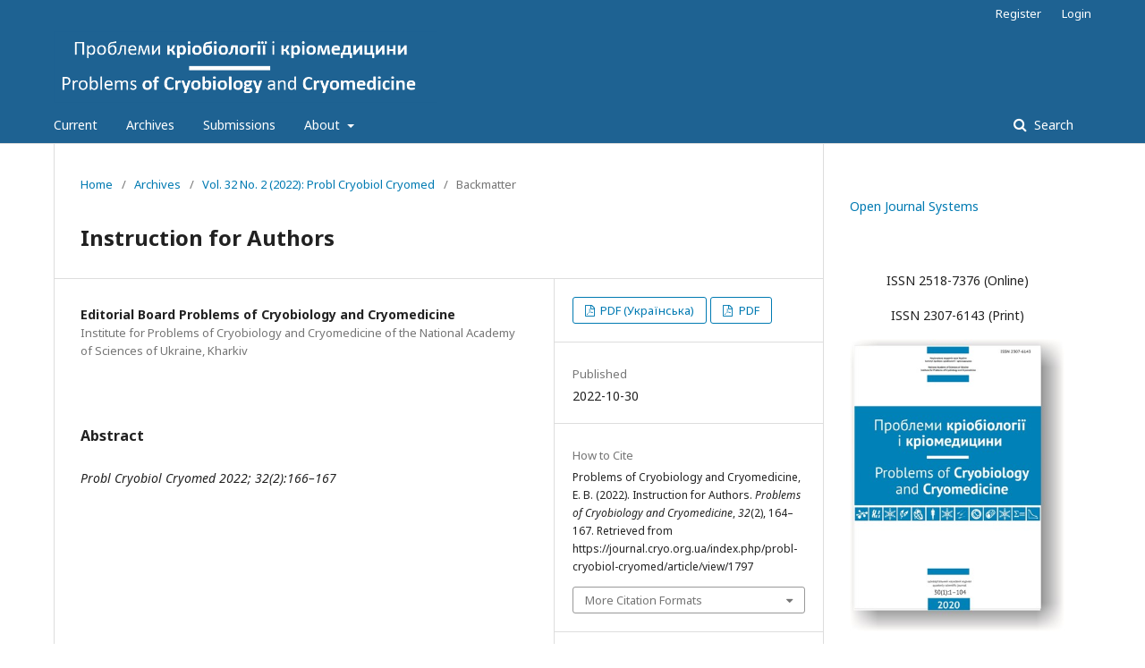

--- FILE ---
content_type: text/html; charset=utf-8
request_url: https://journal.cryo.org.ua/index.php/probl-cryobiol-cryomed/article/view/1797
body_size: 5596
content:
	<!DOCTYPE html>
<html lang="en-US" xml:lang="en-US">
<head>
	<meta charset="utf-8">
	<meta name="viewport" content="width=device-width, initial-scale=1.0">
	<title>
		Instruction for Authors
							| Problems of Cryobiology and Cryomedicine
			</title>

	
<link rel="icon" href="https://journal.cryo.org.ua/public/journals/1/favicon_en_US.ico">
<meta name="generator" content="Open Journal Systems 3.2.1.2">
<link rel="schema.DC" href="http://purl.org/dc/elements/1.1/" />
<meta name="DC.Date.created" scheme="ISO8601" content="2022-10-30"/>
<meta name="DC.Date.dateSubmitted" scheme="ISO8601" content="2022-10-30"/>
<meta name="DC.Date.issued" scheme="ISO8601" content="2022-10-30"/>
<meta name="DC.Date.modified" scheme="ISO8601" content="2022-10-30"/>
<meta name="DC.Description" xml:lang="en" content="Probl Cryobiol Cryomed 2022; 32(2):166–167"/>
<meta name="DC.Description" xml:lang="ru" content="Probl Cryobiol Cryomed 2022; 32(2):166–167"/>
<meta name="DC.Description" xml:lang="uk" content="Probl Cryobiol Cryomed 2022; 32(2):164–165"/>
<meta name="DC.Format" scheme="IMT" content="application/pdf"/>
<meta name="DC.Format" scheme="IMT" content="application/pdf"/>
<meta name="DC.Identifier" content="1797"/>
<meta name="DC.Identifier.pageNumber" content="164-167"/>
<meta name="DC.Identifier.URI" content="https://journal.cryo.org.ua/index.php/probl-cryobiol-cryomed/article/view/1797"/>
<meta name="DC.Language" scheme="ISO639-1" content="en"/>
<meta name="DC.Rights" content="Copyright (c) 2022 "/>
<meta name="DC.Rights" content="https://creativecommons.org/licenses/by/4.0"/>
<meta name="DC.Source" content="Problems of Cryobiology and Cryomedicine"/>
<meta name="DC.Source.ISSN" content="2518-7376"/>
<meta name="DC.Source.Issue" content="2"/>
<meta name="DC.Source.Volume" content="32"/>
<meta name="DC.Source.URI" content="https://journal.cryo.org.ua/index.php/probl-cryobiol-cryomed"/>
<meta name="DC.Title" content="Instruction for Authors"/>
<meta name="DC.Title.Alternative" xml:lang="ru" content="Правила для авторов"/>
<meta name="DC.Title.Alternative" xml:lang="uk" content="Правила для авторів"/>
<meta name="DC.Type" content="Text.Serial.Journal"/>
<meta name="DC.Type.articleType" content="Backmatter"/>
<meta name="gs_meta_revision" content="1.1"/>
<meta name="citation_journal_title" content="Problems of Cryobiology and Cryomedicine"/>
<meta name="citation_journal_abbrev" content="Probl Cryobiol Cryomed"/>
<meta name="citation_issn" content="2518-7376"/> 
<meta name="citation_author" content="Editorial Board Problems of Cryobiology and Cryomedicine"/>
<meta name="citation_author_institution" content="Institute for Problems of Cryobiology and Cryomedicine of the National Academy of Sciences of Ukraine, Kharkiv"/>
<meta name="citation_title" content="Instruction for Authors"/>
<meta name="citation_language" content="en"/>
<meta name="citation_date" content="2022/10/30"/>
<meta name="citation_volume" content="32"/>
<meta name="citation_issue" content="2"/>
<meta name="citation_firstpage" content="164"/>
<meta name="citation_lastpage" content="167"/>
<meta name="citation_abstract_html_url" content="https://journal.cryo.org.ua/index.php/probl-cryobiol-cryomed/article/view/1797"/>
<meta name="citation_pdf_url" content="https://journal.cryo.org.ua/index.php/probl-cryobiol-cryomed/article/download/1797/1911"/>
<meta name="citation_pdf_url" content="https://journal.cryo.org.ua/index.php/probl-cryobiol-cryomed/article/download/1797/1912"/>
	<link rel="stylesheet" href="https://journal.cryo.org.ua/index.php/probl-cryobiol-cryomed/$$$call$$$/page/page/css?name=stylesheet" type="text/css" /><link rel="stylesheet" href="//fonts.googleapis.com/css?family=Noto+Sans:400,400italic,700,700italic" type="text/css" /><link rel="stylesheet" href="https://cdnjs.cloudflare.com/ajax/libs/font-awesome/4.7.0/css/font-awesome.css?v=3.2.1.2" type="text/css" />
</head>
<body class="pkp_page_article pkp_op_view has_site_logo" dir="ltr">

	<div class="pkp_structure_page">

				<header class="pkp_structure_head" id="headerNavigationContainer" role="banner">
						 <nav class="cmp_skip_to_content" aria-label="Jump to content links">
	<a href="#pkp_content_main">Skip to main content</a>
	<a href="#siteNav">Skip to main navigation menu</a>
		<a href="#pkp_content_footer">Skip to site footer</a>
</nav>

			<div class="pkp_head_wrapper">

				<div class="pkp_site_name_wrapper">
					<button class="pkp_site_nav_toggle">
						<span>Open Menu</span>
					</button>
										<div class="pkp_site_name">
																<a href="						https://journal.cryo.org.ua/index.php/probl-cryobiol-cryomed/index
					" class="is_img">
							<img src="https://journal.cryo.org.ua/public/journals/1/pageHeaderLogoImage_en_US.png" width="797" height="149"  />
						</a>
										</div>
				</div>

				
				<nav class="pkp_site_nav_menu" aria-label="Site Navigation">
					<a id="siteNav"></a>
					<div class="pkp_navigation_primary_row">
						<div class="pkp_navigation_primary_wrapper">
																				<ul id="navigationPrimary" class="pkp_navigation_primary pkp_nav_list">
								<li class="">
				<a href="https://journal.cryo.org.ua/index.php/probl-cryobiol-cryomed/issue/current">
					Current
				</a>
							</li>
								<li class="">
				<a href="https://journal.cryo.org.ua/index.php/probl-cryobiol-cryomed/issue/archive">
					Archives
				</a>
							</li>
								<li class="">
				<a href="https://journal.cryo.org.ua/index.php/probl-cryobiol-cryomed/about/submissions">
					Submissions
				</a>
							</li>
								<li class="">
				<a href="https://journal.cryo.org.ua/index.php/probl-cryobiol-cryomed/about">
					About
				</a>
									<ul>
																					<li class="">
									<a href="https://journal.cryo.org.ua/index.php/probl-cryobiol-cryomed/about">
										About the Journal
									</a>
								</li>
																												<li class="">
									<a href="https://journal.cryo.org.ua/index.php/probl-cryobiol-cryomed/at_a_glance">
										Journal at a Glance
									</a>
								</li>
																												<li class="">
									<a href="https://journal.cryo.org.ua/index.php/probl-cryobiol-cryomed/pubethics">
										Publishing Ethics
									</a>
								</li>
																												<li class="">
									<a href="https://journal.cryo.org.ua/index.php/probl-cryobiol-cryomed/about/editorialTeam">
										Editorial Team
									</a>
								</li>
																												<li class="">
									<a href="https://journal.cryo.org.ua/index.php/probl-cryobiol-cryomed/about/privacy">
										Privacy Statement
									</a>
								</li>
																												<li class="">
									<a href="https://journal.cryo.org.ua/index.php/probl-cryobiol-cryomed/about/contact">
										Contact
									</a>
								</li>
																		</ul>
							</li>
			</ul>

				

																									
	<form class="pkp_search pkp_search_desktop" action="https://journal.cryo.org.ua/index.php/probl-cryobiol-cryomed/search/search" method="get" role="search" aria-label="Article Search">
		<input type="hidden" name="csrfToken" value="c020ab6d011637ee062ba88c9edd5c72">
				
			<input name="query" value="" type="text" aria-label="Search Query">
		

		<button type="submit">
			Search
		</button>
		<div class="search_controls" aria-hidden="true">
			<a href="https://journal.cryo.org.ua/index.php/probl-cryobiol-cryomed/search/search" class="headerSearchPrompt search_prompt" aria-hidden="true">
				Search
			</a>
			<a href="#" class="search_cancel headerSearchCancel" aria-hidden="true"></a>
			<span class="search_loading" aria-hidden="true"></span>
		</div>
	</form>
													</div>
					</div>
					<div class="pkp_navigation_user_wrapper" id="navigationUserWrapper">
							<ul id="navigationUser" class="pkp_navigation_user pkp_nav_list">
								<li class="profile">
				<a href="https://journal.cryo.org.ua/index.php/probl-cryobiol-cryomed/user/register">
					Register
				</a>
							</li>
								<li class="profile">
				<a href="https://journal.cryo.org.ua/index.php/probl-cryobiol-cryomed/login">
					Login
				</a>
							</li>
										</ul>

					</div>
																			
	<form class="pkp_search pkp_search_mobile" action="https://journal.cryo.org.ua/index.php/probl-cryobiol-cryomed/search/search" method="get" role="search" aria-label="Article Search">
		<input type="hidden" name="csrfToken" value="c020ab6d011637ee062ba88c9edd5c72">
				
			<input name="query" value="" type="text" aria-label="Search Query">
		

		<button type="submit">
			Search
		</button>
		<div class="search_controls" aria-hidden="true">
			<a href="https://journal.cryo.org.ua/index.php/probl-cryobiol-cryomed/search/search" class="headerSearchPrompt search_prompt" aria-hidden="true">
				Search
			</a>
			<a href="#" class="search_cancel headerSearchCancel" aria-hidden="true"></a>
			<span class="search_loading" aria-hidden="true"></span>
		</div>
	</form>
									</nav>
			</div><!-- .pkp_head_wrapper -->
		</header><!-- .pkp_structure_head -->

						<div class="pkp_structure_content has_sidebar">
			<div class="pkp_structure_main" role="main">
				<a id="pkp_content_main"></a>

<div class="page page_article">
			<nav class="cmp_breadcrumbs" role="navigation" aria-label="You are here:">
	<ol>
		<li>
			<a href="https://journal.cryo.org.ua/index.php/probl-cryobiol-cryomed/index">
				Home
			</a>
			<span class="separator">/</span>
		</li>
		<li>
			<a href="https://journal.cryo.org.ua/index.php/probl-cryobiol-cryomed/issue/archive">
				Archives
			</a>
			<span class="separator">/</span>
		</li>
					<li>
				<a href="https://journal.cryo.org.ua/index.php/probl-cryobiol-cryomed/issue/view/86">
					Vol. 32 No. 2 (2022): Probl Cryobiol Cryomed
				</a>
				<span class="separator">/</span>
			</li>
				<li class="current" aria-current="page">
			<span aria-current="page">
									Backmatter
							</span>
		</li>
	</ol>
</nav>
	
			<article class="obj_article_details">

			<h1 class="page_title">
		Instruction for Authors
	</h1>
	
	<div class="row">
		<div class="main_entry">

							<section class="item authors">
					<h2 class="pkp_screen_reader">Authors</h2>
					<ul class="authors">
											<li>
							<span class="name">
								Editorial Board Problems of Cryobiology and Cryomedicine
							</span>
															<span class="affiliation">
									Institute for Problems of Cryobiology and Cryomedicine of the National Academy of Sciences of Ukraine, Kharkiv
								</span>
																				</li>
										</ul>
				</section>
			
																					
						
										<section class="item abstract">
					<h2 class="label">Abstract</h2>
					<p><em>Probl Cryobiol Cryomed 2022; 32(2):</em><em>166</em><em>–</em><em>167</em></p>
				</section>
			
			

																			
						
		</div><!-- .main_entry -->

		<div class="entry_details">

						
										<div class="item galleys">
					<h2 class="pkp_screen_reader">
						Downloads
					</h2>
					<ul class="value galleys_links">
													<li>
								
	
							

<a class="obj_galley_link pdf" href="https://journal.cryo.org.ua/index.php/probl-cryobiol-cryomed/article/view/1797/1911">

		
	PDF (Українська)

	</a>
							</li>
													<li>
								
	
							

<a class="obj_galley_link pdf" href="https://journal.cryo.org.ua/index.php/probl-cryobiol-cryomed/article/view/1797/1912">

		
	PDF

	</a>
							</li>
											</ul>
				</div>
						
						<div class="item published">
				<section class="sub_item">
					<h2 class="label">
						Published
					</h2>
					<div class="value">
																			<span>2022-10-30</span>
																	</div>
				</section>
							</div>
			
										<div class="item citation">
					<section class="sub_item citation_display">
						<h2 class="label">
							How to Cite
						</h2>
						<div class="value">
							<div id="citationOutput" role="region" aria-live="polite">
								<div class="csl-bib-body">
  <div class="csl-entry">Problems of Cryobiology and Cryomedicine, E. B. (2022). Instruction for Authors. <i>Problems of Cryobiology and Cryomedicine</i>, <i>32</i>(2), 164–167. Retrieved from https://journal.cryo.org.ua/index.php/probl-cryobiol-cryomed/article/view/1797</div>
</div>
							</div>
							<div class="citation_formats">
								<button class="cmp_button citation_formats_button" aria-controls="cslCitationFormats" aria-expanded="false" data-csl-dropdown="true">
									More Citation Formats
								</button>
								<div id="cslCitationFormats" class="citation_formats_list" aria-hidden="true">
									<ul class="citation_formats_styles">
																					<li>
												<a
													aria-controls="citationOutput"
													href="https://journal.cryo.org.ua/index.php/probl-cryobiol-cryomed/citationstylelanguage/get/acm-sig-proceedings?submissionId=1797&amp;publicationId=1792"
													data-load-citation
													data-json-href="https://journal.cryo.org.ua/index.php/probl-cryobiol-cryomed/citationstylelanguage/get/acm-sig-proceedings?submissionId=1797&amp;publicationId=1792&amp;return=json"
												>
													ACM
												</a>
											</li>
																					<li>
												<a
													aria-controls="citationOutput"
													href="https://journal.cryo.org.ua/index.php/probl-cryobiol-cryomed/citationstylelanguage/get/acs-nano?submissionId=1797&amp;publicationId=1792"
													data-load-citation
													data-json-href="https://journal.cryo.org.ua/index.php/probl-cryobiol-cryomed/citationstylelanguage/get/acs-nano?submissionId=1797&amp;publicationId=1792&amp;return=json"
												>
													ACS
												</a>
											</li>
																					<li>
												<a
													aria-controls="citationOutput"
													href="https://journal.cryo.org.ua/index.php/probl-cryobiol-cryomed/citationstylelanguage/get/apa?submissionId=1797&amp;publicationId=1792"
													data-load-citation
													data-json-href="https://journal.cryo.org.ua/index.php/probl-cryobiol-cryomed/citationstylelanguage/get/apa?submissionId=1797&amp;publicationId=1792&amp;return=json"
												>
													APA
												</a>
											</li>
																					<li>
												<a
													aria-controls="citationOutput"
													href="https://journal.cryo.org.ua/index.php/probl-cryobiol-cryomed/citationstylelanguage/get/associacao-brasileira-de-normas-tecnicas?submissionId=1797&amp;publicationId=1792"
													data-load-citation
													data-json-href="https://journal.cryo.org.ua/index.php/probl-cryobiol-cryomed/citationstylelanguage/get/associacao-brasileira-de-normas-tecnicas?submissionId=1797&amp;publicationId=1792&amp;return=json"
												>
													ABNT
												</a>
											</li>
																					<li>
												<a
													aria-controls="citationOutput"
													href="https://journal.cryo.org.ua/index.php/probl-cryobiol-cryomed/citationstylelanguage/get/chicago-author-date?submissionId=1797&amp;publicationId=1792"
													data-load-citation
													data-json-href="https://journal.cryo.org.ua/index.php/probl-cryobiol-cryomed/citationstylelanguage/get/chicago-author-date?submissionId=1797&amp;publicationId=1792&amp;return=json"
												>
													Chicago
												</a>
											</li>
																					<li>
												<a
													aria-controls="citationOutput"
													href="https://journal.cryo.org.ua/index.php/probl-cryobiol-cryomed/citationstylelanguage/get/harvard-cite-them-right?submissionId=1797&amp;publicationId=1792"
													data-load-citation
													data-json-href="https://journal.cryo.org.ua/index.php/probl-cryobiol-cryomed/citationstylelanguage/get/harvard-cite-them-right?submissionId=1797&amp;publicationId=1792&amp;return=json"
												>
													Harvard
												</a>
											</li>
																					<li>
												<a
													aria-controls="citationOutput"
													href="https://journal.cryo.org.ua/index.php/probl-cryobiol-cryomed/citationstylelanguage/get/ieee?submissionId=1797&amp;publicationId=1792"
													data-load-citation
													data-json-href="https://journal.cryo.org.ua/index.php/probl-cryobiol-cryomed/citationstylelanguage/get/ieee?submissionId=1797&amp;publicationId=1792&amp;return=json"
												>
													IEEE
												</a>
											</li>
																					<li>
												<a
													aria-controls="citationOutput"
													href="https://journal.cryo.org.ua/index.php/probl-cryobiol-cryomed/citationstylelanguage/get/modern-language-association?submissionId=1797&amp;publicationId=1792"
													data-load-citation
													data-json-href="https://journal.cryo.org.ua/index.php/probl-cryobiol-cryomed/citationstylelanguage/get/modern-language-association?submissionId=1797&amp;publicationId=1792&amp;return=json"
												>
													MLA
												</a>
											</li>
																					<li>
												<a
													aria-controls="citationOutput"
													href="https://journal.cryo.org.ua/index.php/probl-cryobiol-cryomed/citationstylelanguage/get/turabian-fullnote-bibliography?submissionId=1797&amp;publicationId=1792"
													data-load-citation
													data-json-href="https://journal.cryo.org.ua/index.php/probl-cryobiol-cryomed/citationstylelanguage/get/turabian-fullnote-bibliography?submissionId=1797&amp;publicationId=1792&amp;return=json"
												>
													Turabian
												</a>
											</li>
																					<li>
												<a
													aria-controls="citationOutput"
													href="https://journal.cryo.org.ua/index.php/probl-cryobiol-cryomed/citationstylelanguage/get/vancouver?submissionId=1797&amp;publicationId=1792"
													data-load-citation
													data-json-href="https://journal.cryo.org.ua/index.php/probl-cryobiol-cryomed/citationstylelanguage/get/vancouver?submissionId=1797&amp;publicationId=1792&amp;return=json"
												>
													Vancouver
												</a>
											</li>
																			</ul>
																			<div class="label">
											Download Citation
										</div>
										<ul class="citation_formats_styles">
																							<li>
													<a href="https://journal.cryo.org.ua/index.php/probl-cryobiol-cryomed/citationstylelanguage/download/ris?submissionId=1797&amp;publicationId=1792">
														<span class="fa fa-download"></span>
														Endnote/Zotero/Mendeley (RIS)
													</a>
												</li>
																							<li>
													<a href="https://journal.cryo.org.ua/index.php/probl-cryobiol-cryomed/citationstylelanguage/download/bibtex?submissionId=1797&amp;publicationId=1792">
														<span class="fa fa-download"></span>
														BibTeX
													</a>
												</li>
																					</ul>
																	</div>
							</div>
						</div>
					</section>
				</div>
			
										<div class="item issue">

											<section class="sub_item">
							<h2 class="label">
								Issue
							</h2>
							<div class="value">
								<a class="title" href="https://journal.cryo.org.ua/index.php/probl-cryobiol-cryomed/issue/view/86">
									Vol. 32 No. 2 (2022): Probl Cryobiol Cryomed
								</a>
							</div>
						</section>
					
											<section class="sub_item">
							<h2 class="label">
								Section
							</h2>
							<div class="value">
								Backmatter
							</div>
						</section>
									</div>
			
															
										<div class="item copyright">
					<h2 class="label">
						License
					</h2>
																									<a rel="license" href="https://creativecommons.org/licenses/by/4.0/"><img alt="Creative Commons License" src="//i.creativecommons.org/l/by/4.0/88x31.png" /></a><p>This work is licensed under a <a rel="license" href="https://creativecommons.org/licenses/by/4.0/">Creative Commons Attribution 4.0 International License</a>.</p>
																<p>Authors who publish with this journal agree to the following terms:</p>
<ul>
<li class="show">Authors retain copyright and grant the journal right of first publication with the work simultaneously licensed under a <a href="http://creativecommons.org/licenses/by/4.0/">Creative Commons Attribution License</a> that allows others to share the work with an acknowledgement of the work's authorship and initial publication in this journal.</li>
</ul>
<ul>
<li class="show">Authors are able to enter into separate, additional contractual arrangements for the non-exclusive distribution of the journal's published version of the work (e.g., post it to an institutional repository or publish it in a book), with an acknowledgement of its initial publication in this journal.</li>
</ul>
<ul>
<li class="show">Authors are permitted and encouraged to post their work online (e.g., in institutional repositories or on their website) prior to and during the submission process, as it can lead to productive exchanges, as well as earlier and greater citation of published work (See <a href="http://opcit.eprints.org/oacitation-biblio.html" target="_new">The Effect of Open Access</a>).</li>
</ul>
				</div>
			
			<div class="item addthis">
	<div class="value">
		<!-- AddThis Button BEGIN -->
		 			<div class="addthis_toolbox addthis_default_style ">
			<a class="addthis_button_preferred_1"></a>
			<a class="addthis_button_preferred_2"></a>
			<a class="addthis_button_preferred_3"></a>
			<a class="addthis_button_preferred_4"></a>
			<a class="addthis_button_compact"></a>
			<a class="addthis_counter addthis_bubble_style"></a>
			</div>
			<script type="text/javascript" src="//s7.addthis.com/js/250/addthis_widget.js#pubid="></script>
				<!-- AddThis Button END -->
	</div>
</div>


		</div><!-- .entry_details -->
	</div><!-- .row -->

</article>

	

</div><!-- .page -->

	</div><!-- pkp_structure_main -->

									<div class="pkp_structure_sidebar left" role="complementary" aria-label="Sidebar">
				<div class="pkp_block block_developed_by">
	<h2 class="pkp_screen_reader">
		Developed By
	</h2>

	<div class="content">
		<a href="http://pkp.sfu.ca/ojs/">
			Open Journal Systems
		</a>
	</div>
</div>
<div class="pkp_block block_custom" id="customblock-LeftTopBlock">
	<div class="content">
		<p style="text-align: center;">ISSN 2518-7376 (Online)</p>
<p style="text-align: center;">ISSN 2307-6143 (Print)</p>
<p><a href="/journal/index.php/probl-cryobiol-cryomed/issue/current/showToc"><img style="display: block; margin-left: auto; margin-right: auto;" src="http://www.cryo.org.ua/misc/curcover.jpg" alt="Cover Page" width="170"></a></p>
<h3 style="text-align: center; color: #069;"><a href="/journal/index.php/probl-cryobiol-cryomed/issue/current">Current Issue</a></h3>
<h3 style="text-align: center;"><a href="/journal/index.php/probl-cryobiol-cryomed/issue/archive">Archives</a></h3>
	</div>
</div>
<div class="pkp_block block_language">
	<h2 class="title">
		Language
	</h2>

	<div class="content">
		<ul>
							<li class="locale_en_US current" lang="en-US">
					<a href="https://journal.cryo.org.ua/index.php/probl-cryobiol-cryomed/user/setLocale/en_US?source=%2Findex.php%2Fprobl-cryobiol-cryomed%2Farticle%2Fview%2F1797">
						English
					</a>
				</li>
							<li class="locale_ru_RU" lang="ru-RU">
					<a href="https://journal.cryo.org.ua/index.php/probl-cryobiol-cryomed/user/setLocale/ru_RU?source=%2Findex.php%2Fprobl-cryobiol-cryomed%2Farticle%2Fview%2F1797">
						Русский
					</a>
				</li>
							<li class="locale_uk_UA" lang="uk-UA">
					<a href="https://journal.cryo.org.ua/index.php/probl-cryobiol-cryomed/user/setLocale/uk_UA?source=%2Findex.php%2Fprobl-cryobiol-cryomed%2Farticle%2Fview%2F1797">
						Українська
					</a>
				</li>
					</ul>
	</div>
</div><!-- .block_language -->
<div class="pkp_block block_make_submission">
	<h2 class="pkp_screen_reader">
		Make a Submission
	</h2>

	<div class="content">
		<a class="block_make_submission_link" href="https://journal.cryo.org.ua/index.php/probl-cryobiol-cryomed/about/submissions">
			Make a Submission
		</a>
	</div>
</div>

			</div><!-- pkp_sidebar.left -->
			</div><!-- pkp_structure_content -->

<div class="pkp_structure_footer_wrapper" role="contentinfo">
	<a id="pkp_content_footer"></a>

	<div class="pkp_structure_footer">

					<div class="pkp_footer_content">
				<p><img src="https://cryo.org.ua/journal4/public/site/images/kholodny/88x31.png" alt="" /></p>
<p>This work is licensed under a <a href="http://creativecommons.org/licenses/by/4.0/" rel="license">Creative Commons Attribution 4.0 International License</a>.</p>
<p> </p>
<p>Published by <a href="https://akademperiodyka.org.ua/en/">Publishing House ‘Akademperiodyka’ of the National Academy of Sciences of Ukraine</a></p>
<p><a target="_blank">Institute for Problems of Cryobiology and Cryomedicine</a></p>
<p>23, Pereyaslavska str., Kharkiv, 61016, Ukraine</p>
<p>Tel. +38057 373 4143; Fax +38057 373 5952</p>
<p>e-mail:  <a href="mailto:journal@cryo.org.ua">journal@cryo.org.ua</a></p>
<p><a title="SCImago Journal &amp; Country Rank" href="https://www.scimagojr.com/journalsearch.php?q=21100774702&amp;tip=sid&amp;exact=no"><img src="https://www.scimagojr.com/journal_img.php?id=21100774702" alt="SCImago Journal &amp; Country Rank" border="0" /></a></p>
			</div>
		
		<div class="pkp_brand_footer" role="complementary">
			<a href="https://journal.cryo.org.ua/index.php/probl-cryobiol-cryomed/about/aboutThisPublishingSystem">
				<img alt="More information about the publishing system, Platform and Workflow by OJS/PKP." src="https://journal.cryo.org.ua/templates/images/ojs_brand.png">
			</a>
		</div>
	</div>
</div><!-- pkp_structure_footer_wrapper -->

</div><!-- pkp_structure_page -->

<script src="//ajax.googleapis.com/ajax/libs/jquery/3.3.1/jquery.min.js?v=3.2.1.2" type="text/javascript"></script><script src="//ajax.googleapis.com/ajax/libs/jqueryui/1.12.0/jquery-ui.min.js?v=3.2.1.2" type="text/javascript"></script><script src="https://journal.cryo.org.ua/lib/pkp/js/lib/jquery/plugins/jquery.tag-it.js?v=3.2.1.2" type="text/javascript"></script><script src="https://journal.cryo.org.ua/plugins/themes/default/js/lib/popper/popper.js?v=3.2.1.2" type="text/javascript"></script><script src="https://journal.cryo.org.ua/plugins/themes/default/js/lib/bootstrap/util.js?v=3.2.1.2" type="text/javascript"></script><script src="https://journal.cryo.org.ua/plugins/themes/default/js/lib/bootstrap/dropdown.js?v=3.2.1.2" type="text/javascript"></script><script src="https://journal.cryo.org.ua/plugins/themes/default/js/main.js?v=3.2.1.2" type="text/javascript"></script><script src="https://journal.cryo.org.ua/plugins/generic/citationStyleLanguage/js/articleCitation.js?v=3.2.1.2" type="text/javascript"></script><script type="text/javascript">
(function(i,s,o,g,r,a,m){i['GoogleAnalyticsObject']=r;i[r]=i[r]||function(){
(i[r].q=i[r].q||[]).push(arguments)},i[r].l=1*new Date();a=s.createElement(o),
m=s.getElementsByTagName(o)[0];a.async=1;a.src=g;m.parentNode.insertBefore(a,m)
})(window,document,'script','https://www.google-analytics.com/analytics.js','ga');

ga('create', '83089948', 'auto');
ga('send', 'pageview');
</script>


</body>
</html>
